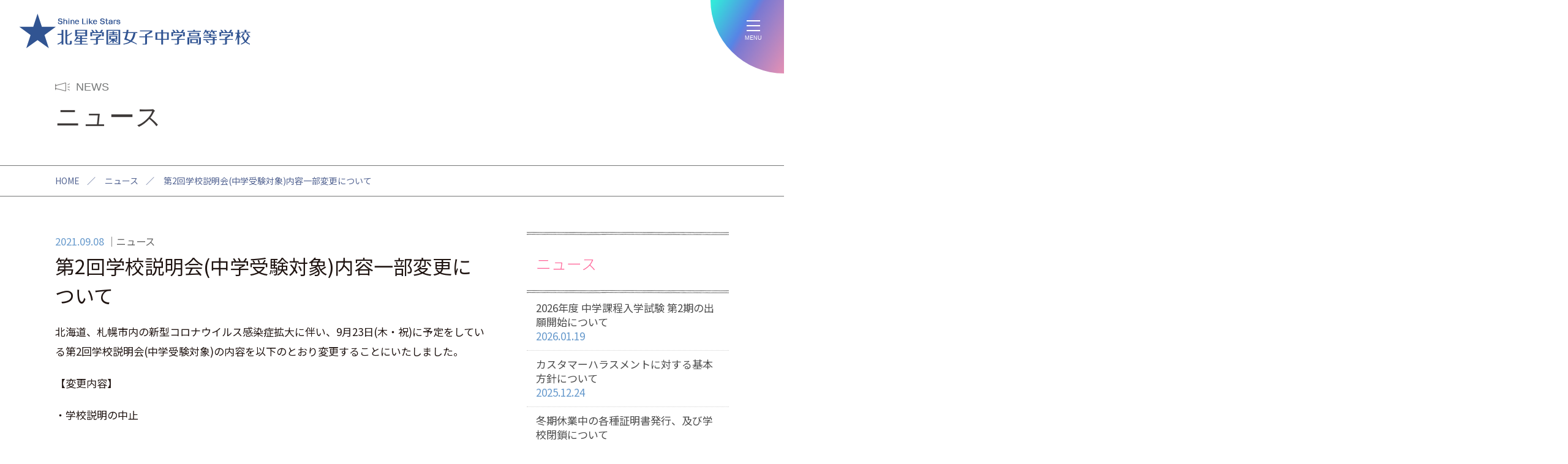

--- FILE ---
content_type: text/html; charset=UTF-8
request_url: https://www.hokusei-ghs-jh.ed.jp/news/12543/
body_size: 38390
content:

<!DOCTYPE html>
<html xmlns="https://www.w3.org/1999/xhtml" lang="ja" xml:lang="ja" dir="ltr" xmlns:og="https://ogp.me/ns#" xmlns:fb="https://www.facebook.com/2008/fbml">
	<head>
	 <meta charset="UTF-8">
	 <meta name="viewport" content="width=device-width">
	 <meta http-equiv="X-UA-Compatible" content="IE=edge,chrome=1">
		<title>第2回学校説明会(中学受験対象)内容一部変更について - 北星学園女子中学高等学校</title>
		<meta name="description" content="北海道、札幌市内の新型コロナウイルス感染症拡大に伴い、9月23日(木・祝)に予定をしている第2回学校説明会(中学受験対象)の内容を以下のとおり変更することにいた…" />
		<meta name="viewport" content="width=device-width">
		<link rel="profile" href="https://gmpg.org/xfn/11">


	  <meta name='robots' content='max-image-preview:large' />
<link rel='stylesheet' id='contact-form-7-css'  href='https://www.hokusei-ghs-jh.ed.jp/wpc/wp-content/plugins/contact-form-7/includes/css/styles.css?ver=5.5.6' type='text/css' media='all' />
<script type='text/javascript' src='https://www.hokusei-ghs-jh.ed.jp/wpc/wp-includes/js/jquery/jquery.min.js?ver=3.6.0' id='jquery-core-js'></script>
<script type='text/javascript' src='https://www.hokusei-ghs-jh.ed.jp/wpc/wp-includes/js/jquery/jquery-migrate.min.js?ver=3.3.2' id='jquery-migrate-js'></script>
<script type='text/javascript' src='https://www.hokusei-ghs-jh.ed.jp/wpc/wp-content/plugins/simple-responsive-slider/assets/js/responsiveslides.min.js?ver=5.9.3' id='responsiveslides-js'></script>
	<script type="text/javascript">
	jQuery(document).ready(function($) {
		$(function() {
			$(".rslides").responsiveSlides({
			  auto: true,             // Boolean: Animate automatically, true or false
			  speed: 500,            // Integer: Speed of the transition, in milliseconds
			  timeout: 6000,          // Integer: Time between slide transitions, in milliseconds
			  pager: true,           // Boolean: Show pager, true or false
			  nav: false,             // Boolean: Show navigation, true or false
			  random: false,          // Boolean: Randomize the order of the slides, true or false
			  pause: false,           // Boolean: Pause on hover, true or false
			  pauseControls: false,    // Boolean: Pause when hovering controls, true or false
			  prevText: "Back",   // String: Text for the "previous" button
			  nextText: "Next",       // String: Text for the "next" button
			  maxwidth: "3200",           // Integer: Max-width of the slideshow, in pixels
			  navContainer: "",       // Selector: Where controls should be appended to, default is after the 'ul'
			  manualControls: "",     // Selector: Declare custom pager navigation
			  namespace: "rslides",   // String: Change the default namespace used
			  before: function(){},   // Function: Before callback
			  after: function(){}     // Function: After callback
			});
		});
	 });
	</script>
	
		<!--メインスタイル-->
		<link rel="stylesheet" href="https://www.hokusei-ghs-jh.ed.jp/wpc/wp-content/themes/basic/style.css?ver=20250307" type="text/css" media="all" />

		<!--drawer-->
		<link rel="stylesheet" href="https://www.hokusei-ghs-jh.ed.jp/wpc/wp-content/themes/basic/js/drawer/css/drawer.css">
		<script src="https://www.hokusei-ghs-jh.ed.jp/wpc/wp-content/themes/basic/js/iscroll.js"></script>
		<script src="https://www.hokusei-ghs-jh.ed.jp/wpc/wp-content/themes/basic/js/drawer/js/drawer.js"></script>

		<!--メインJS-->
		<script type="text/javascript" src="https://www.hokusei-ghs-jh.ed.jp/wpc/wp-content/themes/basic/js/main.js?ver=20250308"></script>


		<!--カルーセル（slick）-->
		<script type="text/javascript" src="https://www.hokusei-ghs-jh.ed.jp/wpc/wp-content/themes/basic/js/slick.min.js"></script>
		<link rel="stylesheet" href="https://www.hokusei-ghs-jh.ed.jp/wpc/wp-content/themes/basic/js/slick/slick.css" type="text/css" media="all" />

		<!-- Analytics G4 analytics_g4:load -->
		<script src="https://www.hokusei-ghs-jh.ed.jp/wpc/wp-content/themes/basic/js/analytics_g4.js"></script>

		<!--Facebook OGPデータ設定-->
		<meta property="og:type" content="article" />
		<meta property="og:site_name" content="北星学園女子中学高等学校" />
		<meta property="og:image" content="https://www.hokusei-ghs-jh.ed.jp/wpc/wp-content/themes/basic/img/facebook.png">
		<meta property="og:title" content="第2回学校説明会(中学受験対象)内容一部変更について｜北星学園女子中学高等学校">
		<meta property="og:url" content="https://www.hokusei-ghs-jh.ed.jp/news/12543">
		<meta property="og:description" content="北星学園グループの中高一貫の女子校です。自分で考え判断し、行動に責任を持てる女性を育成します。">

		<!--favicon-->
		<link rel="shortcut icon" href="https://www.hokusei-ghs-jh.ed.jp/wpc/wp-content/themes/basic/img/favicon/favicon.ico" type="image/x-icon" />
		<link rel="apple-touch-icon" href="https://www.hokusei-ghs-jh.ed.jp/wpc/wp-content/themes/basic/img/favicon/apple-touch-icon.png" />
		<link rel="apple-touch-icon" sizes="57x57" href="https://www.hokusei-ghs-jh.ed.jp/wpc/wp-content/themes/basic/img/favicon/apple-touch-icon-57x57.png" />
		<link rel="apple-touch-icon" sizes="72x72" href="https://www.hokusei-ghs-jh.ed.jp/wpc/wp-content/themes/basic/img/favicon/apple-touch-icon-72x72.png" />
		<link rel="apple-touch-icon" sizes="76x76" href="https://www.hokusei-ghs-jh.ed.jp/wpc/wp-content/themes/basic/img/favicon/apple-touch-icon-76x76.png" />
		<link rel="apple-touch-icon" sizes="114x114" href="https://www.hokusei-ghs-jh.ed.jp/wpc/wp-content/themes/basic/img/favicon/apple-touch-icon-114x114.png" />
		<link rel="apple-touch-icon" sizes="120x120" href="https://www.hokusei-ghs-jh.ed.jp/wpc/wp-content/themes/basic/img/favicon/apple-touch-icon-120x120.png" />
		<link rel="apple-touch-icon" sizes="144x144" href="https://www.hokusei-ghs-jh.ed.jp/wpc/wp-content/themes/basic/img/favicon/apple-touch-icon-144x144.png" />
		<link rel="apple-touch-icon" sizes="152x152" href="https://www.hokusei-ghs-jh.ed.jp/wpc/wp-content/themes/basic/img/favicon/apple-touch-icon-152x152.png" />
		<link rel="apple-touch-icon" sizes="180x180" href="https://www.hokusei-ghs-jh.ed.jp/wpc/wp-content/themes/basic/img/favicon/apple-touch-icon-180x180.png" />


	</head>

	<body class="category_news entry_news_page drawer drawer--right">
		<div id="nav-bg"></div>
		<div id="nav-bg2"></div>

		<div id="top"></div>

		<!--ヘッダー-->
		<div class="header">
			<div class="header_inner">

				<div class="btn_logo">
					<p>
						<a href="https://www.hokusei-ghs-jh.ed.jp" title="北星学園女子中学高等学校" rel="home">
							<span>北星学園女子中学高等学校</span>
						</a>
					</p>
				</div>

				<div class="header_menu">
					<ul>
						<li class="student"><a href="https://www.hokusei-ghs-jh.ed.jp/student/">在校生＆保護者</a></li>
						<li class="og"><a href="https://www.hokusei-ghs-jh.ed.jp/graduate/">卒業生へのお知らせ</a></li>
					</ul>
				</div>

			</div><!--/header_inner-->
		</div><!--/header-->

		<!--サイドメニュー-->
		<div class="side_menu">

			<div class="side_menu_inner">

				<div class="side_menu_box">

					<ul class="side_menu_list">
						<li class="applicant_junior"><a href="https://www.hokusei-ghs-jh.ed.jp/applicant_junior/"><span>中学応募要項</span></a></li>
						<li class="applicant_high"><a href="https://www.hokusei-ghs-jh.ed.jp/applicant_high/"><span>高校応募要項</span></a></li>
						<li class="event_info"><a href="https://www.hokusei-ghs-jh.ed.jp/event_info/"><span>説明会</span></a></li>
						<li class="pamphlet"><a href="https://www.hokusei-ghs-jh.ed.jp/pamphlet/"><span>パンフレット</span></a></li>
						<li class="faq"><a href="https://www.hokusei-ghs-jh.ed.jp/faq/"><span>よくあるご質問</span></a></li>
					</ul>

				</div><!--/side_menu_box-->

				<div class="side_mark_box">
					<p  class="girls"><a href="https://www.hokusei-ghs-jh.ed.jp/hokusei_girl/"><span>北星ガールズ</span></a></p>
				</div><!--/side_mark_box-->

				<div class="side_sns_box">
					<ul>
						<li class="sns_menu_fb"><a href="https://www.facebook.com/hokuseigirls/?locale=ja_JP" target="_blank"><span>Facebook</span></a></li>
						<li class="sns_menu_yt"><a href="https://www.youtube.com/user/HOKUSEIGIRLS" target="_blank"><span>youtube</span></a></li>
						<li class="sns_menu_x"><a href="https://twitter.com/intent/tweet?url=http://www.hokusei-ghs-jh.ed.jp/&text=北星学園女子中学高等学校&tw_p=tweetbutton" target="_blank"><span>X</span></a></li>
						<li class="sns_menu_ig"><a href="https://www.instagram.com/hokuseigirls/?hl=ja" target="_blank"><span>Instagram</span></a></li>
						<li class="sns_menu_li"><a href="https://line.me/R/msg/text/?北星学園女子中学高等学校%20http://www.hokusei-ghs-jh.ed.jp/" target="_blank"><span>LINE</span></a></li>
					</ul>
				</div><!--/side_sns_box-->

			</div><!--/side_menu_inner-->

		</div><!--/side_menu-->


		<!--ドロワーメニュー-->
		<div class="drawer_menu">

			<nav class="drawer-nav">
				<div class="drawer-menu">
					<div id="drawer_menu_box" class="drawer_menu_box clearfix">

						<div class="drawer_menu_outer">

							<div class="drawer_menu_inner">

								<div class="drawer_menu_logo">
									<a href="https://www.hokusei-ghs-jh.ed.jp" title="北星学園女子中学高等学校" rel="home">
										<span>北星学園女子中学高等学校</span>
									</a>
								</div>

								<div class="drawer_menu_sns">
									<ul class="drawer_menu_list">
										<li class="sns_menu_fb"><a href="https://www.facebook.com/hokuseigirls/?locale=ja_JP" target="_blank"><span>Facebook</span></a></li>
										<li class="sns_menu_yt"><a href="https://www.youtube.com/user/HOKUSEIGIRLS" target="_blank"><span>youtube</span></a></li>
										<li class="sns_menu_x"><a href="https://twitter.com/intent/tweet?url=http://www.hokusei-ghs-jh.ed.jp/&text=北星学園女子中学高等学校&tw_p=tweetbutton" target="_blank"><span>X</span></a></li>
										<li class="sns_menu_ig"><a href="https://www.instagram.com/hokuseigirls/?hl=ja" target="_blank"><span>Instagram</span></a></li>
										<li class="sns_menu_li"><a href="https://line.me/R/msg/text/?北星学園女子中学高等学校%20http://www.hokusei-ghs-jh.ed.jp/" target="_blank"><span>LINE</span></a></li>
									</ul>
								</div>

								<div class="drawer_menu_main_box">

									<div class="drawer_menu_1list_box drawer_menu1">
										<p class="menu_category about"><span>ABOUT</span>学校について</p>
										<ul class="drawer_menu_list">
											<li><a href="https://www.hokusei-ghs-jh.ed.jp/message/">校長メッセージ</a></li>
											<li><a href="https://www.hokusei-ghs-jh.ed.jp/history/">歴史</a></li>
											<li><a href="https://www.hokusei-ghs-jh.ed.jp/future/">将来に向けて</a></li>
											<li><a href="https://www.hokusei-ghs-jh.ed.jp/mental/">こころの教育</a></li>
											<li><a href="https://www.hokusei-ghs-jh.ed.jp/unique/">特色ある取り組み</a></li>
											<li><a href="https://www.hokusei-ghs-jh.ed.jp/day/">在校生の一日</a></li>
											<li><a href="https://www.hokusei-ghs-jh.ed.jp/work130/">130人の私が輝く仕事</a></li>
											<li><a href="https://www.hokusei-ghs-jh.ed.jp/work130_search/">卒業生のお仕事紹介</a></li>
											<li><a href="https://www.hokusei-ghs-jh.ed.jp/uniform/">制服</a></li>
											<li><a href="https://www.hokusei-ghs-jh.ed.jp/expenses/">学費</a></li>
											<li><a href="https://www.hokusei-ghs-jh.ed.jp/event/">行事</a></li>
											<li><a href="https://www.hokusei-ghs-jh.ed.jp/principal_blog/">教員ブログ</a></li>
											<li><a href="https://www.hokusei-ghs-jh.ed.jp/access/">アクセス＆施設</a></li>
											<li><a href="https://www.hokusei-ghs-jh.ed.jp/smith/">スミス寮</a></li>
											<li><a href="https://www.hokusei-ghs-jh.ed.jp/donation/">寄付金のお願い</a></li>
											<li><a href="https://www.hokusei-ghs-jh.ed.jp/certificate/">各種証明書類申請について</a></li>
											<li><a href="https://www.hokusei-ghs-jh.ed.jp/student_teaching/">教育実習を希望する方へ</a></li>
											<li><a href="https://www.hokusei-ghs-jh.ed.jp/ijime/">いじめ対策</a></li>
										</ul>
									</div>

									<div class="drawer_menu_1list_box drawer_menu2">
										<p class="menu_category education"><span>EDUCATION</span>教育</p>
										<ul class="drawer_menu_list">
											<li><a href="https://www.hokusei-ghs-jh.ed.jp/junior/">中学教育課程</a></li>
											<li><a href="https://www.hokusei-ghs-jh.ed.jp/study_tour/">スタディツアー＆留学</a></li>
											<li><a href="https://www.hokusei-ghs-jh.ed.jp/product/">商品開発</a></li>
											<li><a href="https://www.hokusei-ghs-jh.ed.jp/language_training/">カナダプロジェクト</a></li>
											<li><a href="https://www.hokusei-ghs-jh.ed.jp/course_a/" ><span>高校課程 Academicコース</span></a></li>
											<li><a href="https://www.hokusei-ghs-jh.ed.jp/course_p/" ><span>高校課程 Pioneerコース</span></a></li>
											<li><a href="https://www.hokusei-ghs-jh.ed.jp/course_g/" ><span>高校課程 Globalistコース</span></a></li>
											<li><a href="https://www.hokusei-ghs-jh.ed.jp/course_m/" ><span>高校課程 Musicコース</span></a></li>
											<li><a href="https://www.hokusei-ghs-jh.ed.jp/achievement/">大学実績</a></li>
											<li><a href="https://www.hokusei-ghs-jh.ed.jp/designated_school/">学園内・指定校・同盟校推薦枠</a></li>
											<li><a href="https://www.hokusei-ghs-jh.ed.jp/english/">北星女子の英語</a></li>
											<li><a href="https://www.hokusei-ghs-jh.ed.jp/guidance/">6年間・3年間の進路指導</a></li>
											<li><a href="https://www.hokusei-ghs-jh.ed.jp/autonomy/">自治活動</a></li>
										</ul>
									</div>

									<div class="drawer_menu_1list_box drawer_menu3">
										<p class="menu_category exam"><span>ENTRANCE EXAM</span>入試</p>
										<ul class="drawer_menu_list">
											<li><a href="https://www.hokusei-ghs-jh.ed.jp/applicant_junior/">中学教育課程入試</a></li>
											<li><a href="https://www.hokusei-ghs-jh.ed.jp/applicant_high/">高校入試</a></li>
											<li><a href="https://www.hokusei-ghs-jh.ed.jp/applicant_transference/">転編入試験</a></li>
											<li><a href="https://www.hokusei-ghs-jh.ed.jp/returnee/">帰国子女入試・転編入試験</a></li>
											<li><a href="https://www.hokusei-ghs-jh.ed.jp/event_info/">説明会</a></li>
											<li><a href="https://www.hokusei-ghs-jh.ed.jp/pamphlet/">学校案内</a></li>
											<li><a href="https://www.hokusei-ghs-jh.ed.jp/web_application/">WEB出願</a></li>
											<li><a href="https://www.hokusei-ghs-jh.ed.jp/scholarship/">奨学金</a></li>
											<li><a href="https://www.hokusei-ghs-jh.ed.jp/faq/">よくあるご質問</a></li>
											<li><a href="https://www.hokusei-ghs-jh.ed.jp/request/">資料請求</a></li>
										</ul>
									</div>

									<div class="drawer_menu_1list_box drawer_menu4">
										<div class="drawer_menu4_link_box box1">
											<p class="menu_category club"><span>CLUB</span>部活</p>
											<ul class="drawer_menu_list">
												<li><a href="https://www.hokusei-ghs-jh.ed.jp/club/">部活紹介</a></li>
												<li><a href="https://www.hokusei-ghs-jh.ed.jp/club_info/">部活結果報告</a></li>
											</ul>
										</div>
										<div class="drawer_menu4_link_box box2">
											<ul class="drawer_menu_list">
												<li class="menu_category girls"><a class="" href="https://www.hokusei-ghs-jh.ed.jp/hokusei_girl/">北星ガールズ</a></li>
												<li class="menu_category news"><a class="" href="https://www.hokusei-ghs-jh.ed.jp/news/">ニュース</a></li>
												<li class="menu_category student"><a class="" href="https://www.hokusei-ghs-jh.ed.jp/student/">在校生＆保護者</a></li>
												<li class="menu_category og"><a class="" href="https://www.hokusei-ghs-jh.ed.jp/graduate/">卒業生へのお知らせ</a></li>
												<li class="menu_category mail"><a class="" href="https://www.hokusei-ghs-jh.ed.jp/contact/">お問い合わせ</a></li>
											</ul>
										</div>
									</div>

								</div><!--/drawer_menu_main_box-->

							</div><!--/drawer_menu_inner-->

						</div><!--/drawer_menu_outer-->

					</div>
				</div>
			</nav>
		</div><!--/drawer_menu-->

		<!--ハンバーガー-->
		<div class="btn_drawer_menu">

			<button type="button" class="drawer-toggle drawer-hamburger">
				<span class="drawer-hamburger-icon"></span>
				<span class="hamburger-text">MENU</span>
			</button>

		</div><!--/btn_drawer_menu-->


		<!--コンテンツ-->
		<section class="contents_area clearfix">
			<div id="contents_header">

				<div class="category_title">
					<p>NEWS</p>
				</div><!--/category_title-->

				<div class="entry_title">
					<h1>ニュース</h1>
				</div><!--/entry_title-->

				<!--パンくず-->
				<div id="topicpath" class="topicpath">
					<ul>
						<span><a href="/" class="home">HOME</a></span>／
												<span><a href="../" class="home">ニュース</a></span>／
						<span><span>第2回学校説明会(中学受験対象)内容一部変更について</span></span>
					</ul>
				</div><!--/topicpath-->
			</div><!--/contents_header-->

			<div class="contents_outer">
				<div class="contents_inner">

					<!--メインコンテンツ-->
					<div id="contents_main" class="contents_main normal_page_design">

						<!--記事1件分-->
						<div id="post-12543" class="clearfix" role="article">

							<div id="header">
								<div class="entry_title">
									<span class="pagedate">2021.09.08</span>
									<span class="category_title">ニュース</span>
									<h1>第2回学校説明会(中学受験対象)内容一部変更について</h1>
								</div><!--/entry_title-->
							</div><!--/header-->

							<div id="contents_section">
<div>
<div data-tid="messageBodyContainer">
<div data-tid="messageBodyContent">
<p>北海道、札幌市内の新型コロナウイルス感染症拡大に伴い、9月23日(木・祝)に予定をしている第2回学校説明会(中学受験対象)の内容を以下のとおり変更することにいたしました。</p>
<p><span>【変更内容】</span></p>
<p><span>・学校説明の中止</span></p>
<p><span>・授業見学ツアーの中止</span></p>
<p><span>・校内見学ツアーの実施</span></p>
<p><span>・英語体験授業の実施(1教室15名以内)</span></p>
<p><span>【Aコース】</span></p>
<p><span>8：25～8：55　受付</span></p>
<p><span>8：55～9：35　英語体験授業</span></p>
<p><span>9：3</span>5～10：05 校内見学ツアー</p>
<p><span>10：05～10：20 個別相談</span></p>
<p><span>【Bコース】</span></p>
<p><span>9：25～9：55　受付</span></p>
<p><span>9：55～10：35　英語体験授業</span></p>
<p><span>10：35～11：05 校内見学ツアー</span></p>
<p><span>11：05～11：20 個別相談</span></p>
<p><span>【Cコース】</span></p>
<p><span>10：25～10：55　受付</span></p>
<p><span>10：55～11：35　英語体験授業</span></p>
<p><span>11：35～12：05 校内見学ツアー</span></p>
<p><span>12：05～12：20 個別相談</span></p>
</div>
</div>
</div>
<div>​</div>
<div>
<div data-tid="messageBodyContainer">
<div data-tid="messageBodyContent">
<div>
<div>
<div>
<p><span>※ご同伴の保護者の方は1名のみでお願いします。</span></p>
<p><span>※体調が思わしくない場合はご来校をお控えください。</span></p>
<p><span>※ご来校の際は、必ずマスクをご着用ください。</span></p>
<p><span>※当日は、お履き物をご持参ください。</span></p>
<p><span>※校内各所にアルコール消毒液を設置いたしますので、こまめな手指消毒にご協力ください。</span></p>
<p><span>※欠席される場合は、本校ホームページの<span style="text-decoration: underline;"><a href="https://www.hokusei-ghs-jh.ed.jp/contact/" title="https://www.hokusei-ghs-jh.ed.jp/contact/">お問い合わせ</a></span>からご連絡をお願いします。</span></p>
</div>
</div>
</div>
</div>
</div>
<div data-tid="appBasedLinkUrlPreview">
<div title="お問い合わせ" data-tid="urlPreviewTitle"></div>
</div>
</div>
							</div><!--/contents_section-->

							<div id="contents_footer">
								<nav class="nav-single">

<span class="nav-previous"><a href="https://www.hokusei-ghs-jh.ed.jp/news/12441" rel="prev" title="8月のリモート授業についてのお知らせ"><span class="meta-nav">&larr;</span>8月のリモート授業についてのお知らせ</a></span><span class="nav-next"><a href="https://www.hokusei-ghs-jh.ed.jp/news/12649" rel="next" title="2022年度　非常勤講師募集（高校社会）">2022年度　非常勤講師募集（高校社会）<span class="meta-nav">&rarr;</span></a></span>
									<hr class="holizon640" />
									<span class="to_blog_list"><a class="button no_underline" href="../">一覧へ</a></span>

								</nav><!-- .nav-single -->
							</div><!--/contents_footer-->

						</div><!--/post-xxx-->
					</div><!--/contents_main-->


					<!--サイドコンテンツ-->
					<div id="contents_side">
						<section class="side_box side_box_category_news">

							<div class="side_title_box">
								<h2><b>ニュース</b></h2>
							</div><!--/side_title_box-->

							<ul class="blog_current_list">

								<li><a href="https://www.hokusei-ghs-jh.ed.jp/news/17333">2026年度 中学課程入学試験 第2期の出願開始について<span class="pagedate">2026.01.19</span></a></li>
								<li><a href="https://www.hokusei-ghs-jh.ed.jp/news/17322">カスタマーハラスメントに対する基本方針について<span class="pagedate">2025.12.24</span></a></li>
								<li><a href="https://www.hokusei-ghs-jh.ed.jp/news/17270">冬期休業中の各種証明書発行、及び学校閉鎖について<span class="pagedate">2025.12.04</span></a></li>
								<li><a href="https://www.hokusei-ghs-jh.ed.jp/news/17111">『2026年度北星学園女子高等学校　学校案内』における表記の誤りについて<span class="pagedate">2025.09.10</span></a></li>
								<li><a href="https://www.hokusei-ghs-jh.ed.jp/news/17043">夏期休業中の各種証明書発行、及び学校閉鎖について<span class="pagedate">2025.07.25</span></a></li>
								<li><a href="https://www.hokusei-ghs-jh.ed.jp/news/16972">『星音会のX（旧Twitter）の公式アカウントができました。<span class="pagedate">2025.06.16</span></a></li>
								<li><a href="https://www.hokusei-ghs-jh.ed.jp/news/16044">冬期休業中の各種証明書発行、及び学校閉鎖について<span class="pagedate">2024.12.03</span></a></li>
								<li><a href="https://www.hokusei-ghs-jh.ed.jp/news/14791">北星「いじめ防止基本方針」一　改訂２０２４年度１１月版<span class="pagedate">2024.12.03</span></a></li>
								<li><a href="https://www.hokusei-ghs-jh.ed.jp/news/16002">WEB出願マニュアルの訂正<span class="pagedate">2024.11.26</span></a></li>
								<li><a href="https://www.hokusei-ghs-jh.ed.jp/news/15933">Web出願のマニュアル<span class="pagedate">2024.11.18</span></a></li>
							</ul><!--/category_current_list-->
						</section><!--/side_box side_box_category_-->


						<section class="side_box side_box_archive">
							<div class="side_title_box">
								<h2><b>アーカイブ</b></h2>
							</div><!--/side_title_box-->
							<ul class="blog_archive_list">
	<li><a href='https://www.hokusei-ghs-jh.ed.jp/news/date/2026/01/'>2026.01</a></li>
	<li><a href='https://www.hokusei-ghs-jh.ed.jp/news/date/2025/12/'>2025.12</a></li>
	<li><a href='https://www.hokusei-ghs-jh.ed.jp/news/date/2025/09/'>2025.09</a></li>
	<li><a href='https://www.hokusei-ghs-jh.ed.jp/news/date/2025/07/'>2025.07</a></li>
	<li><a href='https://www.hokusei-ghs-jh.ed.jp/news/date/2025/06/'>2025.06</a></li>
	<li><a href='https://www.hokusei-ghs-jh.ed.jp/news/date/2024/12/'>2024.12</a></li>
	<li><a href='https://www.hokusei-ghs-jh.ed.jp/news/date/2024/11/'>2024.11</a></li>
	<li><a href='https://www.hokusei-ghs-jh.ed.jp/news/date/2024/07/'>2024.07</a></li>
	<li><a href='https://www.hokusei-ghs-jh.ed.jp/news/date/2024/06/'>2024.06</a></li>
	<li><a href='https://www.hokusei-ghs-jh.ed.jp/news/date/2024/03/'>2024.03</a></li>
	<li><a href='https://www.hokusei-ghs-jh.ed.jp/news/date/2023/12/'>2023.12</a></li>
	<li><a href='https://www.hokusei-ghs-jh.ed.jp/news/date/2023/11/'>2023.11</a></li>
							</ul><!--/category_current_list-->
						</section><!--/side_box side_box_archive -->



					</div><!-- contents_side -->

				</div>
			</div>
		</section>

		<!--フッター-->
		<div id="footer" class="footer">
			
			<div class="footer_inner">
		
				<div class="footer_content_box">
					
					<div class="footer_sns_box">
						<p class="footer_sns_title"><span>Follow Me!</span></p>
						<ul>
							<li class="sns_menu_fb"><a href="https://www.facebook.com/hokuseigirls/?locale=ja_JP" target="_blank"><span>Facebook</span></a></li>
							<li class="sns_menu_yt"><a href="https://www.youtube.com/user/HOKUSEIGIRLS" target="_blank"><span>youtube</span></a></li>
							<li class="sns_menu_x"><a href="https://twitter.com/intent/tweet?url=http://www.hokusei-ghs-jh.ed.jp/&text=北星学園女子中学高等学校&tw_p=tweetbutton" target="_blank"><span>X</span></a></li>
							<li class="sns_menu_ig"><a href="https://www.instagram.com/hokuseigirls/?hl=ja" target="_blank"><span>Instagram</span></a></li>
							<li class="sns_menu_li"><a href="https://line.me/R/msg/text/?北星学園女子中学高等学校%20http://www.hokusei-ghs-jh.ed.jp/" target="_blank"><span>LINE</span></a></li>
						</ul>
					</div><!--/footer_sns_box-->

					<div class="footer_pickup_link_box">
						<ul>
							<li class=""><a href="https://www.hokusei-ghs-jh.ed.jp/junior/" >中学教育課程</a></li>
							<li class=""><a href="https://www.hokusei-ghs-jh.ed.jp/course_a/" ><span>高校課程</span>Academicコース</a></li>
							<li class=""><a href="https://www.hokusei-ghs-jh.ed.jp/course_p/" ><span>高校課程</span>Pioneerコース</a></li>
							<li class=""><a href="https://www.hokusei-ghs-jh.ed.jp/course_g/" ><span>高校課程</span>Globalistコース</a></li>
							<li class=""><a href="https://www.hokusei-ghs-jh.ed.jp/course_m/" ><span>高校課程</span>Musicコース</a></li>
						</ul>
					</div><!--/footer_pickup_link_box-->

					<div class="footer_menu_box">
						
						<div class="footer_menu_main_box">
							
							<div class="footer_menu_1list_box footer_menu1">
									<p class="menu_category about">学校について</p>
									<ul class="footer_menu_list">
										<li><a href="https://www.hokusei-ghs-jh.ed.jp/message/">校長メッセージ</a></li>
										<li><a href="https://www.hokusei-ghs-jh.ed.jp/history/">歴史</a></li>
										<li><a href="https://www.hokusei-ghs-jh.ed.jp/future/">将来に向けて</a></li>
										<li><a href="https://www.hokusei-ghs-jh.ed.jp/mental/">こころの教育</a></li>
										<li><a href="https://www.hokusei-ghs-jh.ed.jp/unique/">特色ある取り組み</a></li>
										<li><a href="https://www.hokusei-ghs-jh.ed.jp/day/">在校生の一日</a></li>
										<li><a href="https://www.hokusei-ghs-jh.ed.jp/work130/">130人の私が輝く仕事</a></li>
										<li><a href="https://www.hokusei-ghs-jh.ed.jp/work130_search/">卒業生のお仕事紹介</a></li>
										<li><a href="https://www.hokusei-ghs-jh.ed.jp/uniform/">制服</a></li>
										<li><a href="https://www.hokusei-ghs-jh.ed.jp/expenses/">学費</a></li>
										<li><a href="https://www.hokusei-ghs-jh.ed.jp/event/">行事</a></li>
										<li><a href="https://www.hokusei-ghs-jh.ed.jp/principal_blog/">教員ブログ</a></li>
										<li><a href="https://www.hokusei-ghs-jh.ed.jp/access/">アクセス＆施設</a></li>
										<li><a href="https://www.hokusei-ghs-jh.ed.jp/smith/">スミス寮</a></li>
										<li><a href="https://www.hokusei-ghs-jh.ed.jp/donation/">寄付金のお願い</a></li>
										<li><a href="https://www.hokusei-ghs-jh.ed.jp/certificate/">各種証明書類申請について</a></li>
										<li><a href="https://www.hokusei-ghs-jh.ed.jp/student_teaching/">教育実習を希望する方へ</a></li>
										<li><a href="https://www.hokusei-ghs-jh.ed.jp/ijime/">いじめ対策</a></li>
									</ul>
								</div>
								
								<div class="footer_menu_1list_box footer_menu2">
									<p class="menu_category education">教育</p>
									<ul class="footer_menu_list">
										<li><a href="https://www.hokusei-ghs-jh.ed.jp/junior/">中学教育課程</a></li>
										<li><a href="https://www.hokusei-ghs-jh.ed.jp/study_tour/">スタディツアー＆留学</a></li>
										<li><a href="https://www.hokusei-ghs-jh.ed.jp/product/">商品開発</a></li>
										<li><a href="https://www.hokusei-ghs-jh.ed.jp/language_training/">カナダプロジェクト</a></li>
										<li><a href="https://www.hokusei-ghs-jh.ed.jp/course_a/" ><span>高校課程 Academicコース</span></a></li>
										<li><a href="https://www.hokusei-ghs-jh.ed.jp/course_p/" ><span>高校課程 Pioneerコース</span></a></li>
										<li><a href="https://www.hokusei-ghs-jh.ed.jp/course_g/" ><span>高校課程 Globalistコース</span></a></li>
										<li><a href="https://www.hokusei-ghs-jh.ed.jp/course_m/" ><span>高校課程 Musicコース</span></a></li>
										<li><a href="https://www.hokusei-ghs-jh.ed.jp/achievement/">大学実績</a></li>
										<li><a href="https://www.hokusei-ghs-jh.ed.jp/designated_school/">学園内・指定校・同盟校推薦枠</a></li>
										<li><a href="https://www.hokusei-ghs-jh.ed.jp/english/">北星女子の英語</a></li>
										<li><a href="https://www.hokusei-ghs-jh.ed.jp/guidance/">6年間・3年間の進路指導</a></li>
										<li><a href="https://www.hokusei-ghs-jh.ed.jp/autonomy/">自治活動</a></li>
									</ul>
								</div>
								
								<div class="footer_menu_1list_box footer_menu3">
									<p class="menu_category exam">入試</p>
									<ul class="footer_menu_list">
										<li><a href="https://www.hokusei-ghs-jh.ed.jp/applicant_junior/">中学教育課程入試</a></li>
										<li><a href="https://www.hokusei-ghs-jh.ed.jp/applicant_high/">高校入試</a></li>
										<li><a href="https://www.hokusei-ghs-jh.ed.jp/applicant_transference/">転編入試験</a></li>
										<li><a href="https://www.hokusei-ghs-jh.ed.jp/returnee/">帰国子女入試・転編入試験</a></li>
										<li><a href="https://www.hokusei-ghs-jh.ed.jp/event_info/">説明会</a></li>
										<li><a href="https://www.hokusei-ghs-jh.ed.jp/pamphlet/">学校案内</a></li>
										<li><a href="https://www.hokusei-ghs-jh.ed.jp/web_application/">WEB出願</a></li>
										<li><a href="https://www.hokusei-ghs-jh.ed.jp/scholarship/">奨学金</a></li>
										<li><a href="https://www.hokusei-ghs-jh.ed.jp/faq/">よくあるご質問</a></li>
										<li><a href="https://www.hokusei-ghs-jh.ed.jp/request/">資料請求</a></li>
									</ul>
								</div>
								
								<div class="footer_menu_1list_box footer_menu4">
									<div class="column_inner">
										<p class="menu_category club">部活</p>
										<ul class="footer_menu_list">
											<li><a href="https://www.hokusei-ghs-jh.ed.jp/club/">部活紹介</a></li>
											<li><a href="https://www.hokusei-ghs-jh.ed.jp/club_info/">部活結果報告</a></li>
										</ul>
									</div>
									<div class="footer_menu4_link_box">
										<p class="menu_category girls"><a class="" href="https://www.hokusei-ghs-jh.ed.jp/hokusei_girl/">北星ガールズ</a></p>
										<p class="menu_category news"><a class="" href="https://www.hokusei-ghs-jh.ed.jp/news/">ニュース</a></p>
										<p class="menu_category student"><a class="" href="https://www.hokusei-ghs-jh.ed.jp/student/">在校生＆保護者</a></p>
										<p class="menu_category og"><a class="" href="https://www.hokusei-ghs-jh.ed.jp/graduate/">卒業生へのお知らせ</a></p>
									</div>
								</div>
								
								<div class="footer_menu_1list_box footer_menu5">
									<ul class="footer_menu_list">
										<li class="sns_menu_fb"><a href="https://www.facebook.com/hokuseigirls/?locale=ja_JP" target="_blank"><span>Facebook</span></a></li>
										<li class="sns_menu_yt"><a href="https://www.youtube.com/user/HOKUSEIGIRLS" target="_blank"><span>youtube</span></a></li>
										<li class="sns_menu_x"><a href="https://twitter.com/intent/tweet?url=http://www.hokusei-ghs-jh.ed.jp/&text=北星学園女子中学高等学校&tw_p=tweetbutton" target="_blank"><span>X</span></a></li>
										<li class="sns_menu_ig"><a href="https://www.instagram.com/hokuseigirls/?hl=ja" target="_blank"><span>Instagram</span></a></li>
										<li class="sns_menu_li"><a href="https://line.me/R/msg/text/?北星学園女子中学高等学校%20http://www.hokusei-ghs-jh.ed.jp/" target="_blank"><span>LINE</span></a></li>
									</ul>
								</div>
								
							</div><!--/footer_menu_main_box-->

					</div><!--/footer_menu_box-->
					
					<div class="footer_address_box">
						
						<div class="footer_logo_box">
							<p class="footer_logo"><a href="https://www.hokusei-ghs-jh.ed.jp"><span>北星学園女子中学高等学校</span></a></p>
						</div>
					
						<div class="footer_address_box">
							<div class="column_inner">
								<p class="footer_address">〒064-8523<br class="sp_only" >札幌市中央区南4条西17丁目2番2号</p>
								<p class="footer_tel"><span>TEL：<a class="footer_tel_link" href="tel:0115617153">011-561-7153</a></span></p>
							</div>
							<div class="column_inner">
								<p class="footer_contact"><a class="button icon_arrow_mid_black" href="https://www.hokusei-ghs-jh.ed.jp/contact/">お問い合わせ</a></p>
							</div>
						</div>
						
					</div><!--/footer_address_box-->
				
				</div><!-- /footer_content_box -->
				
				<!--コピーライト-->
				<div class="footer_copyright">
					<div class="footer_copyright_inner">
						<p class="mb20"><a class="" href="https://cgi2.netty.ne.jp/e-apply/hokuseigirls-jh/webapp/app/tokutei/" target="_blank">特定商取引法に基づく表示</a></p>
						<p>&copy; <script type="text/javascript">
								ShowNowYear();
							</script> Hokusei Gakuen Girls' Junior & Senior High School. All rights reserved.</p>
					</div>
				</div><!-- /footer_copyright-->

			</div><!-- /footer_inner -->

		</div><!-- /footer -->
		
		<!--ページトップ-->
		<div id="pagetop_wrapper">
			<div class="pagetop"><a class="pagetop_link" href="#top"><span>PAGE TOP</span></a></div>
		</div>
<script type='text/javascript' src='https://www.hokusei-ghs-jh.ed.jp/wpc/wp-includes/js/dist/vendor/regenerator-runtime.min.js?ver=0.13.9' id='regenerator-runtime-js'></script>
<script type='text/javascript' src='https://www.hokusei-ghs-jh.ed.jp/wpc/wp-includes/js/dist/vendor/wp-polyfill.min.js?ver=3.15.0' id='wp-polyfill-js'></script>
<script type='text/javascript' id='contact-form-7-js-extra'>
/* <![CDATA[ */
var wpcf7 = {"api":{"root":"https:\/\/www.hokusei-ghs-jh.ed.jp\/wp-json\/","namespace":"contact-form-7\/v1"}};
/* ]]> */
</script>
<script type='text/javascript' src='https://www.hokusei-ghs-jh.ed.jp/wpc/wp-content/plugins/contact-form-7/includes/js/index.js?ver=5.5.6' id='contact-form-7-js'></script>
<script type='text/javascript' id='wherego_tracker-js-extra'>
/* <![CDATA[ */
var ajax_wherego_tracker = {"ajax_url":"https:\/\/www.hokusei-ghs-jh.ed.jp\/wpc\/wp-admin\/admin-ajax.php","wherego_nonce":"ab3424c6f5","wherego_id":"12543","wherego_sitevar":"","wherego_rnd":"1422211724"};
/* ]]> */
</script>
<script type='text/javascript' src='https://www.hokusei-ghs-jh.ed.jp/wpc/wp-content/plugins/where-did-they-go-from-here/includes/js/wherego_tracker.min.js?ver=1.0' id='wherego_tracker-js'></script>
<script type='text/javascript' id='wp-jquery-lightbox-js-extra'>
/* <![CDATA[ */
var JQLBSettings = {"fitToScreen":"0","resizeSpeed":"400","displayDownloadLink":"0","navbarOnTop":"0","loopImages":"","resizeCenter":"","marginSize":"","linkTarget":"","help":"","prevLinkTitle":"previous image","nextLinkTitle":"next image","prevLinkText":"\u00ab Previous","nextLinkText":"Next \u00bb","closeTitle":"close image gallery","image":"Image ","of":" of ","download":"Download","jqlb_overlay_opacity":"80","jqlb_overlay_color":"#000000","jqlb_overlay_close":"1","jqlb_border_width":"10","jqlb_border_color":"#ffffff","jqlb_border_radius":"0","jqlb_image_info_background_transparency":"100","jqlb_image_info_bg_color":"#ffffff","jqlb_image_info_text_color":"#000000","jqlb_image_info_text_fontsize":"10","jqlb_show_text_for_image":"1","jqlb_next_image_title":"next image","jqlb_previous_image_title":"previous image","jqlb_next_button_image":"https:\/\/www.hokusei-ghs-jh.ed.jp\/wpc\/wp-content\/plugins\/wp-lightbox-2\/styles\/images\/next.gif","jqlb_previous_button_image":"https:\/\/www.hokusei-ghs-jh.ed.jp\/wpc\/wp-content\/plugins\/wp-lightbox-2\/styles\/images\/prev.gif","jqlb_maximum_width":"","jqlb_maximum_height":"","jqlb_show_close_button":"1","jqlb_close_image_title":"close image gallery","jqlb_close_image_max_heght":"22","jqlb_image_for_close_lightbox":"https:\/\/www.hokusei-ghs-jh.ed.jp\/wpc\/wp-content\/plugins\/wp-lightbox-2\/styles\/images\/closelabel.gif","jqlb_keyboard_navigation":"1","jqlb_popup_size_fix":"0"};
/* ]]> */
</script>
<script type='text/javascript' src='https://www.hokusei-ghs-jh.ed.jp/wpc/wp-content/plugins/wp-lightbox-2/js/dist/wp-lightbox-2.min.js?ver=1.3.4.1' id='wp-jquery-lightbox-js'></script>
	</body>
</html>


--- FILE ---
content_type: image/svg+xml
request_url: https://www.hokusei-ghs-jh.ed.jp/wpc/wp-content/themes/basic/img/icon_category_girls.svg
body_size: 466
content:
<?xml version="1.0" encoding="UTF-8"?><svg xmlns="http://www.w3.org/2000/svg" viewBox="0 0 24 24"><defs><style>.cls-1,.cls-2{fill:none;}.cls-2{stroke:#3e3b3a;stroke-linecap:round;stroke-linejoin:round;stroke-width:.75px;}</style></defs><g id="girls"><polygon class="cls-2" points="12 2.64 14.32 9.79 21.84 9.79 15.76 14.21 18.08 21.36 12 16.94 5.92 21.36 8.24 14.21 2.16 9.79 9.68 9.79 12 2.64"/></g><g id="box"><rect class="cls-1" width="24" height="24"/></g></svg>

--- FILE ---
content_type: image/svg+xml
request_url: https://www.hokusei-ghs-jh.ed.jp/wpc/wp-content/themes/basic/img/icon_category_club.svg
body_size: 933
content:
<?xml version="1.0" encoding="UTF-8"?><svg xmlns="http://www.w3.org/2000/svg" viewBox="0 0 24 24"><defs><style>.cls-1,.cls-2{fill:none;}.cls-2{stroke:#3e3b3a;stroke-miterlimit:10;stroke-width:.75px;}</style></defs><g id="club"><g><path class="cls-2" d="M10.53,19.23s6.47-3.92,11.29-4.87c0,0,.52-.61-.57-1.42,0,0-6.47,2.03-11.58,5.43"/><path class="cls-2" d="M21.26,12.95s-.57-2.46-3.35-3.35c0,0-6.43,4.63-9.54,7.37"/><path class="cls-2" d="M7.65,16.35l-2.88-2.88-1.32,1.32c-.76,.76-2.65,3.4-.14,5.91,2.5,2.5,5.15,.61,5.91-.14l1.32-1.32-2.88-2.88Z"/><path class="cls-2" d="M4.77,13.47s3.92-6.47,4.87-11.29c0,0,.61-.52,1.42,.57,0,0-2.03,6.47-5.43,11.58"/><path class="cls-2" d="M11.05,2.74s2.46,.57,3.35,3.35c0,0-4.63,6.43-7.37,9.54"/><path class="cls-2" d="M14.41,6.1c1.51,.28,3.21,1.98,3.5,3.5"/><line class="cls-2" x1="9.21" y1="20.55" x2="3.45" y2="14.79"/></g></g><g id="box"><rect class="cls-1" width="24" height="24"/></g></svg>

--- FILE ---
content_type: image/svg+xml
request_url: https://www.hokusei-ghs-jh.ed.jp/wpc/wp-content/themes/basic/img/icon_category_girls_white.svg
body_size: 467
content:
<?xml version="1.0" encoding="UTF-8"?><svg xmlns="http://www.w3.org/2000/svg" viewBox="0 0 24 24"><defs><style>.cls-1,.cls-2{fill:none;}.cls-2{stroke:#ffffff;stroke-linecap:round;stroke-linejoin:round;stroke-width:.75px;}</style></defs><g id="girls"><polygon class="cls-2" points="12 2.64 14.32 9.79 21.84 9.79 15.76 14.21 18.08 21.36 12 16.94 5.92 21.36 8.24 14.21 2.16 9.79 9.68 9.79 12 2.64"/></g><g id="box"><rect class="cls-1" width="24" height="24"/></g></svg>
